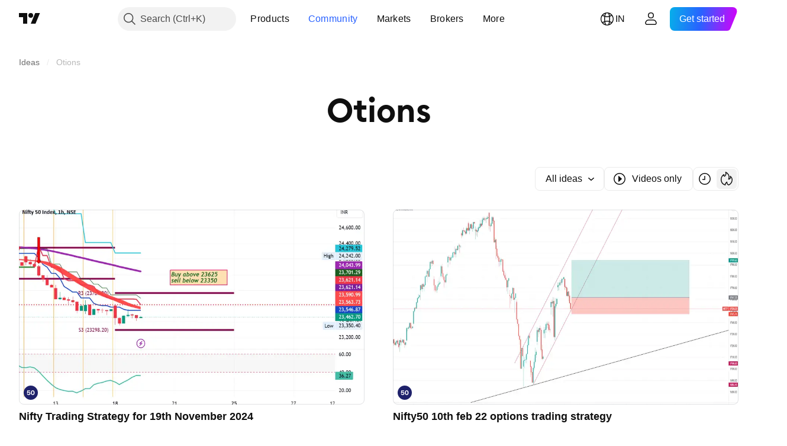

--- FILE ---
content_type: text/css; charset=utf-8
request_url: https://static.tradingview.com/static/bundles/31069.c75dd2e4bc4003a8d3c6.css
body_size: 1138
content:
.bodyNoScroll-bUGsvF2L{margin-right:var(--ui-lib-private-scrollTrap-scroll-width);overflow:hidden;touch-action:none}@supports (-moz-appearance:none){.bodyNoScroll-bUGsvF2L{scrollbar-width:none}}.bodyNoScroll-bUGsvF2L.sb-scrollbar-wrap{display:none}.bodyNoScroll-bUGsvF2L::-webkit-scrollbar{display:none;height:0;width:0}.bodyNoScroll-bUGsvF2L::-webkit-scrollbar-thumb,.bodyNoScroll-bUGsvF2L::-webkit-scrollbar-track{display:none}.bodyNoScroll-bUGsvF2L::-webkit-scrollbar-corner{display:none}.scrollTrap-cUlsSss_{height:100%;left:0;overflow:scroll;position:fixed;top:0;width:100%}@supports (-moz-appearance:none){.scrollTrap-cUlsSss_{scrollbar-width:none}}.scrollTrap-cUlsSss_.sb-scrollbar-wrap{display:none}.scrollTrap-cUlsSss_::-webkit-scrollbar{display:none;height:0;width:0}.scrollTrap-cUlsSss_::-webkit-scrollbar-thumb,.scrollTrap-cUlsSss_::-webkit-scrollbar-track{display:none}.scrollTrap-cUlsSss_::-webkit-scrollbar-corner{display:none}.scrollTrapContent-cUlsSss_{height:calc(100% + 10000px);width:calc(100% + 10000px)}.stub-IXDPx_Z_{background:var(--color-background-secondary);bottom:0;height:4px;left:0;opacity:.5;pointer-events:none;position:fixed;right:0}.mobileContext-x9awd7HO{display:contents;--ui-lib-private-popover-is-anchor-positioner:0;--ui-lib-private-popover-is-mobile-positioner:1}.anchorContext-x9awd7HO{display:contents;--ui-lib-private-popover-is-anchor-positioner:1;--ui-lib-private-popover-is-mobile-positioner:0}.content-sCtoIJXr{overflow-x:hidden;overflow-y:hidden;overscroll-behavior:none;position:fixed;z-index:1;--webkit-overscroll-behaiviour:none}.stretch-sCtoIJXr{height:100%;width:100%}.begin-sCtoIJXr{left:0}.end-sCtoIJXr{right:0}.begin-sCtoIJXr,.end-sCtoIJXr{top:0;--ui-lib-mobile-positioner-max-width:calc(100vw - 100px);height:100%;max-width:var(--ui-lib-mobile-positioner-max-width);--ui-lib-mobile-positioner-max-height:100%}.top-sCtoIJXr{top:0}.bottom-sCtoIJXr{bottom:0}.bottom-sCtoIJXr,.top-sCtoIJXr{left:0;--ui-lib-mobile-positioner-max-height:calc(100% - 100px);max-height:var(--ui-lib-mobile-positioner-max-height);width:100%;--ui-lib-mobile-positioner-max-width:100%}@supports (height:100dvh){.bottom-sCtoIJXr,.top-sCtoIJXr{--ui-lib-mobile-positioner-max-height:calc(100dvh - 100px)}}.backdrop-sCtoIJXr{background-color:var(--color-other-modal-background);height:100%;left:0;overscroll-behavior:none;position:fixed;top:0;width:100%;--webkit-overscroll-behaiviour:none}.contentDefaultAppearance-ODkmI6nR,.contentDefaultAppearanceMobile-ODkmI6nR{background:var(--color-container-fill-tertiary-inverse);box-shadow:0 2px 4px var(--color-shadow-primary-neutral-extra-heavy)}.contentDefaultAppearance-ODkmI6nR{border-radius:6px;overflow:hidden}.contentDefaultAppearanceMobile-ODkmI6nR.begin-ODkmI6nR{border-radius:0 6px 6px 0}.contentDefaultAppearanceMobile-ODkmI6nR.end-ODkmI6nR{border-radius:6px 0 0 6px}.contentDefaultAppearanceMobile-ODkmI6nR.top-ODkmI6nR{border-radius:0 0 6px 6px}.contentDefaultAppearanceMobile-ODkmI6nR.bottom-ODkmI6nR{border-radius:6px 6px 0 0}.crop-KgzMMF6Z{height:100%;overflow:hidden;width:100%}.flex-KgzMMF6Z{display:flex;flex-direction:column;max-height:var(--ui-lib-mobile-positioner-max-height,100%);--ui-lib-popover-content-vertical-calculated-padding:var(--ui-lib-popover-content-vertical-padding,6px);max-width:min(var(
			--ui-lib-positioner-max-width,10000vw
		),var(
			--ui-lib-positioner-anchor-max-width,10000vw
		),var(--ui-lib-mobile-positioner-max-width,10000vw));min-width:max(var(
			--ui-lib-positioner-applied-min-width,0px
		),var(--ui-lib-positioner-default-min-width));width:var(
		--ui-lib-positioner-exact-width,var(
			--ui-lib-positioner-anchor-exact-width,fit-content
		)
	)}.mobileStretch-KgzMMF6Z{height:var(--ui-lib-mobile-positioner-max-height)}.allowShrinkWidth-KgzMMF6Z{--ui-lib-positioner-default-min-width:0px}.notAllowShrinkWidth-KgzMMF6Z{--ui-lib-positioner-default-min-width:100%}.fixedFooter-KgzMMF6Z,.fixedHeader-KgzMMF6Z{flex:none}.fixedFooter-KgzMMF6Z,.fixedHeader-KgzMMF6Z,.mainScrollWrapper-KgzMMF6Z{padding:0 var(--ui-lib-popover-content-vertical-calculated-padding)}.fixedHeaderContent-KgzMMF6Z{padding-top:var(--ui-lib-popover-content-vertical-calculated-padding)}.fixedFooterContent-KgzMMF6Z{padding-bottom:var(--ui-lib-popover-content-vertical-calculated-padding)}.mainScrollWrapper-KgzMMF6Z{flex-grow:1;flex-shrink:1;height:100%;overflow-x:hidden;overflow-y:scroll}@supports (-moz-appearance:none){.mainScrollWrapper-KgzMMF6Z{scrollbar-color:var(--tv-color-scrollbar-thumb-background,var(--color-scroll-bg)) transparent;scrollbar-width:thin}}.mainScrollWrapper-KgzMMF6Z::-webkit-scrollbar{height:5px;width:5px}.mainScrollWrapper-KgzMMF6Z::-webkit-scrollbar-thumb{background-clip:content-box;background-color:var(--tv-color-scrollbar-thumb-background,var(--color-scroll-bg));border:1px solid transparent;border-radius:3px}.mainScrollWrapper-KgzMMF6Z::-webkit-scrollbar-track{background-color:transparent;border-radius:3px}.mainScrollWrapper-KgzMMF6Z::-webkit-scrollbar-corner{display:none}.mainScrollWrapper-KgzMMF6Z.noScroll-KgzMMF6Z{overflow-y:hidden}.main-KgzMMF6Z{margin-right:var(--ui-lib-popover-content-vertical-scroll-compensation)}.mainContent-KgzMMF6Z{padding:var(--ui-lib-popover-content-vertical-calculated-padding) 0}.scrollContainer-KgzMMF6Z{height:0;overflow-y:scroll}@supports (-moz-appearance:none){.scrollContainer-KgzMMF6Z{scrollbar-color:var(--tv-color-scrollbar-thumb-background,var(--color-scroll-bg)) transparent;scrollbar-width:thin}}.scrollContainer-KgzMMF6Z::-webkit-scrollbar{height:5px;width:5px}.scrollContainer-KgzMMF6Z::-webkit-scrollbar-thumb{background-clip:content-box;background-color:var(--tv-color-scrollbar-thumb-background,var(--color-scroll-bg));border:1px solid transparent;border-radius:3px}.scrollContainer-KgzMMF6Z::-webkit-scrollbar-track{background-color:transparent;border-radius:3px}.scrollContainer-KgzMMF6Z::-webkit-scrollbar-corner{display:none}

--- FILE ---
content_type: image/svg+xml
request_url: https://s3-symbol-logo.tradingview.com/indices/nifty-50.svg
body_size: 241
content:
<!-- by TradingView --><svg width="18" height="18" fill="none" xmlns="http://www.w3.org/2000/svg"><path fill="#1F226B" d="M0 0h18v18H0z"/><path d="M6.314 12c1.32 0 2.232-.824 2.232-2.037v-.009c0-1.093-.792-1.884-1.888-1.884-.584 0-1.06.237-1.3.627h-.024l.14-1.632h2.724V6.1H4.514L4.25 9.504h1.052c.068-.12.16-.233.276-.321.196-.157.448-.245.744-.245.624 0 1.068.43 1.072 1.04v.009c0 .618-.444 1.053-1.076 1.053-.556 0-.96-.338-1.044-.776l-.008-.028H4.15l.004.06c.072.969.904 1.704 2.16 1.704ZM11.498 12c1.464 0 2.352-1.153 2.352-2.998v-.008C13.85 7.149 12.962 6 11.498 6S9.146 7.15 9.146 8.994v.008c0 1.845.888 2.998 2.352 2.998Zm0-.973c-.72 0-1.132-.751-1.132-2.025v-.008c0-1.274.412-2.021 1.132-2.021s1.132.747 1.132 2.021v.008c0 1.274-.412 2.025-1.132 2.025Z" fill="#fff"/></svg>